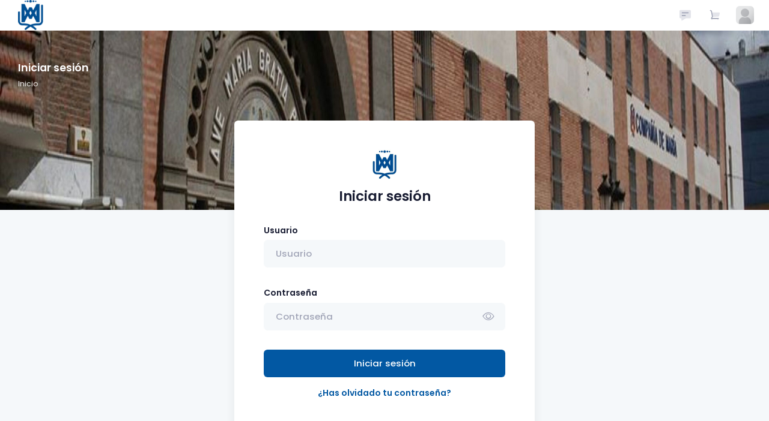

--- FILE ---
content_type: text/html
request_url: https://tienda.ciamariapuente.org/
body_size: 1149
content:
<!doctype html><html lang="en"><head><base href=""><title>Colegio Compañía de María - Puente Genil</title><meta charset="utf-8"/><meta name="description" content="Colegio Compañía de María - Puente Genil"/><meta name="keywords" content="colegio, compañía maría, maría, compañía"/><meta name="viewport" content="width=device-width,initial-scale=1"/><meta property="og:locale" content="es_ES"/><meta property="og:type" content="article"/><meta property="og:title" content="Colegio Compañía de María - Puente Genil"/><meta property="og:url" content="https://keenthemes.com/metronic"/><meta property="og:site_name" content="Colegio Compañía de María - Puente Genil"/><link rel="apple-touch-icon" sizes="57x57" href="https://tienda.ciamariapuente.org/assets/media/favicons/apple-icon-57x57.png"><link rel="apple-touch-icon" sizes="60x60" href="https://tienda.ciamariapuente.org/assets/media/favicons/apple-icon-60x60.png"><link rel="apple-touch-icon" sizes="72x72" href="https://tienda.ciamariapuente.org/assets/media/favicons/apple-icon-72x72.png"><link rel="apple-touch-icon" sizes="76x76" href="https://tienda.ciamariapuente.org/assets/media/favicons/apple-icon-76x76.png"><link rel="apple-touch-icon" sizes="114x114" href="https://tienda.ciamariapuente.org/assets/media/favicons/apple-icon-114x114.png"><link rel="apple-touch-icon" sizes="120x120" href="https://tienda.ciamariapuente.org/assets/media/favicons/apple-icon-120x120.png"><link rel="apple-touch-icon" sizes="144x144" href="https://tienda.ciamariapuente.org/assets/media/favicons/apple-icon-144x144.png"><link rel="apple-touch-icon" sizes="152x152" href="https://tienda.ciamariapuente.org/assets/media/favicons/apple-icon-152x152.png"><link rel="apple-touch-icon" sizes="180x180" href="https://tienda.ciamariapuente.org/assets/media/favicons/apple-icon-180x180.png"><link rel="icon" type="image/png" sizes="192x192" href="https://tienda.ciamariapuente.org/assets/media/favicons/android-icon-192x192.png"><link rel="icon" type="image/png" sizes="32x32" href="https://tienda.ciamariapuente.org/assets/media/favicons/favicon-32x32.png"><link rel="icon" type="image/png" sizes="96x96" href="https://tienda.ciamariapuente.org/assets/media/favicons/favicon-96x96.png"><link rel="icon" type="image/png" sizes="16x16" href="https://tienda.ciamariapuente.org/assets/media/favicons/favicon-16x16.png"><link rel="manifest" href="https://tienda.ciamariapuente.org/manifest.json" crossorigin="anonymous"/><meta name="msapplication-TileColor" content="#ffffff"><meta name="msapplication-TileImage" content="/assets/media/favicons/ms-icon-144x144.png"><meta name="theme-color" content="#ffffff"><link rel="canonical" href="https://preview.keenthemes.com/metronic8"/><link rel="shortcut icon" href="https://tienda.ciamariapuente.org/assets/media/logos/favicon.ico"/><link rel="stylesheet" href="https://fonts.googleapis.com/css?family=Poppins:300,400,500,600,700"/><link href="https://tienda.ciamariapuente.org/assets/plugins/custom/fullcalendar/fullcalendar.bundle.css" rel="stylesheet"/><link href="https://tienda.ciamariapuente.org/assets/plugins/custom/datatables/datatables.bundle.css" rel="stylesheet"/><link href="https://tienda.ciamariapuente.org/assets/plugins/global/plugins.bundle.css" rel="stylesheet"/><link href="https://tienda.ciamariapuente.org/assets/css/style.bundle.css" rel="stylesheet"/><link href="https://tienda.ciamariapuente.org/assets/css/custom.css" rel="stylesheet"/><script defer="defer" src="https://tienda.ciamariapuente.org/static/js/main.28aecf56.js"></script><link href="https://tienda.ciamariapuente.org/static/css/main.071f0018.css" rel="stylesheet"></head><body id="kt_body" style="background-image:url(https://tienda.ciamariapuente.org/assets/media/patterns/header-bg-cia.jpg)" class="header-fixed header-tablet-and-mobile-fixed toolbar-enabled"><div class="d-flex flex-column flex-root" id="root"></div><script>var hostUrl="https://tienda.ciamariapuente.org/assets/"</script><script src="https://tienda.ciamariapuente.org/assets/plugins/global/plugins.bundle.js"></script><script src="https://tienda.ciamariapuente.org/assets/js/scripts.bundle.js"></script><script src="https://tienda.ciamariapuente.org/assets/plugins/custom/fullcalendar/fullcalendar.bundle.js"></script><script src="https://tienda.ciamariapuente.org/assets/plugins/custom/datatables/datatables.bundle.js"></script><script src="https://tienda.ciamariapuente.org/assets/js/widgets.bundle.js"></script><script src="https://tienda.ciamariapuente.org/assets/js/custom/widgets.js"></script><script src="https://tienda.ciamariapuente.org/assets/js/custom/apps/chat/chat.js"></script><script src="https://tienda.ciamariapuente.org/assets/js/custom/utilities/modals/upgrade-plan.js"></script><script src="https://tienda.ciamariapuente.org/assets/js/custom/utilities/modals/create-app.js"></script><script src="https://tienda.ciamariapuente.org/assets/js/custom/utilities/modals/create-campaign.js"></script><script src="https://tienda.ciamariapuente.org/assets/js/custom/utilities/modals/users-search.js"></script><script>"serviceWorker"in navigator&&window?.addEventListener("load",(function(){navigator?.serviceworker?.register("serviceWorker.js").then((function(e){console.log("ServiceWorker registration successful with scope: ",e.scope)}),(function(e){console.log("ServiceWorker registration failed: ",e)}))}))</script><script defer src="https://static.cloudflareinsights.com/beacon.min.js/vcd15cbe7772f49c399c6a5babf22c1241717689176015" integrity="sha512-ZpsOmlRQV6y907TI0dKBHq9Md29nnaEIPlkf84rnaERnq6zvWvPUqr2ft8M1aS28oN72PdrCzSjY4U6VaAw1EQ==" data-cf-beacon='{"version":"2024.11.0","token":"02438c94a4be4724a6d646e42ac33bf2","r":1,"server_timing":{"name":{"cfCacheStatus":true,"cfEdge":true,"cfExtPri":true,"cfL4":true,"cfOrigin":true,"cfSpeedBrain":true},"location_startswith":null}}' crossorigin="anonymous"></script>
</body></html>

--- FILE ---
content_type: text/css
request_url: https://tienda.ciamariapuente.org/assets/css/custom.css
body_size: 2602
content:
@media (max-width: 768px) {
    .header-menu .menu-state-bg .menu-item.show>.menu-link, .header-menu .menu-item{
        background-color: #0258a3 !important;
    }
}

/**
* Custom icons color
*/
.bi-trash-fill:hover,
.bi-pencil:hover,
.bi-eye-fill:hover {
    color: #0258a3 !important;
}

body:not([data-kt-sticky-header=on]) .topbar .btn.btn-custom .svg-icon svg [fill]:not(.permanent):not(g) {
    fill: #a1a5b7;
}

body .header .header-menu .menu>.menu-item>.menu-link {
    background-color: #0258a3 !important;
}

/* DATATABLES */

.data-table-extensions {
    display: inline-block;
    width: 100%;
    box-sizing: border-box;
    padding: 0.7rem 0rem;
}

.data-table-extensions>.data-table-extensions-filter {
    float: left;
}

.data-table-extensions>.data-table-extensions-filter>.icon {
    float: left;
    display: block;
    width: 20px;
    height: 24px;
    background-image: url([data-uri]);
    background-repeat: no-repeat;
    background-position: left center;
}

.data-table-extensions>.data-table-extensions-filter>.filter-text {
    border: 0;
    border-bottom: 1px solid #f5f5f5;
    outline: none;
    padding: 4px;
    margin-left: 4px;
    background-color: transparent;
}

.data-table-extensions>.data-table-extensions-filter>.filter-text::placeholder {
    color: #ccc;
}

.data-table-extensions>.data-table-extensions-filter>.filter-text:focus,
.data-table-extensions>.data-table-extensions-filter>.filter-text:hover {
    border-bottom-color: #dfdfdf;
}

.data-table-extensions>.data-table-extensions-action {
    float: right;
    position: relative;
}

.data-table-extensions>.data-table-extensions-action>button {
    float: right;
    display: block;
    width: 30px;
    height: 30px;
    background-repeat: no-repeat;
    background-position: center center;
    background-color: transparent;
    border: none;
    cursor: pointer;
    padding: 5px;
    border-radius: 0.3rem;
    outline: none;
    margin-right: 0.3rem;
}

.data-table-extensions>.data-table-extensions-action>button::after {
    display: block;
    white-space: nowrap;
    width: 60px;
    margin-top: 30px;
    margin-left: -20px;
    -webkit-animation: fadeIn 0.4s;
    animation: fadeIn 0.4s;
    text-align: center;
    background: #f5f5f5;
    line-height: 24px;
    border-radius: 5px;
    font-size: 13px;
    color: #0258a3 !important;
}

.data-table-extensions>.data-table-extensions-action>button.drop,
.data-table-extensions>.data-table-extensions-action>button:hover {
    background-color: #f5f5f5;
}

.data-table-extensions>.data-table-extensions-action>button.download {
    background-image: url([data-uri]);
}

.data-table-extensions>.data-table-extensions-action>button.download.drop:hover::after {
    content: none;
}

.data-table-extensions>.data-table-extensions-action>button.download:hover::after {
    content: 'Export';
}

.data-table-extensions>.data-table-extensions-action>button.print {
    background-image: url([data-uri]);
    background-position: center 4px;
}

.data-table-extensions>.data-table-extensions-action>button.print:hover::after {
    content: 'Print';
}

.data-table-extensions>.data-table-extensions-action>.dropdown {
    position: absolute;
    top: 100%;
    right: 5px;
    /* z-index: 1000; */
    padding: 0;
    margin: 0.125rem 0 0;
    text-align: right;
    list-style: none;
    background-color: #f5f5f5;
    background-clip: padding-box;
    border: 1px solid #f5f5f5;
    border-radius: 0.25rem;
    line-height: 16px;
    display: none;
}

.data-table-extensions>.data-table-extensions-action>.dropdown.drop {
    -webkit-animation: fadeIn 0.3s;
    animation: fadeIn 0.3s;
    display: block;
}

@-webkit-keyframes fadeIn {
    from {
        opacity: 0;
    }

    to {
        opacity: 1;
    }
}

@keyframes fadeIn {
    from {
        opacity: 0;
    }

    to {
        opacity: 1;
    }
}

.data-table-extensions>.data-table-extensions-action>.dropdown button {
    display: block;
    text-decoration: none;
    white-space: nowrap;
    font-size: 13px;
    color: #0258a3 !important;
    padding: 4px 6px;
    background-color: transparent;
    border: none;
    width: 100%;
    cursor: pointer;
    outline: none;
    text-align: left;
}

.data-table-extensions>.data-table-extensions-action>.dropdown button:hover {
    background-color: #fcfcfc;
}

.data-table-extensions>.data-table-extensions-action {
    z-index: 1;
}

#kt_header_nav .menu-link,
.btn.btn-primary {
    background-color: #0258a3 !important;
}

/* START HOMESCREEN */
@media (min-width: 577px) {
    #home-container {
        background-image: url('/assets/media/backgrounds/home-background.png');
        background-size: cover;
        background-repeat: no-repeat;
        min-height: 1420px;
    }

    .home-logo{
        margin-top: 100px;
        max-width: 100%;
    }

    .home-title {
        font-size: 5rem;
        font-weight: 800
    }

    .home-paragraph {
        max-width: 600px;
    }

    .home-list {
        font-weight: 800;
        max-width: 600px;
        font-size: 2rem;
    }
    
    .home-list li{
        margin-top: 1rem;
    }
}

@media (max-width: 576px) {
    #home-container {
        background-image: url('/assets/media/backgrounds/home-background.png');
        background-size: cover;
        background-repeat: no-repeat;
        min-height: 550px;
    }

    .home-logo {
        margin-top: 25px;
        max-width: 25%;
    }

    .home-title {
        font-size: 2rem;
        font-weight: 800
    }

    .home-paragraph {
        max-width: 275px;
    }

    .home-list {
        font-weight: 800;
        max-width: 275px;
        font-size: 1.1rem;
    }
}

@media (max-width: 410px) {
    #home-container {
        background-image: url('/assets/media/backgrounds/home-background.png');
        background-size: contain;
        background-repeat: no-repeat;
        min-height: 550px;
    }
}

/* END HOMESCREEN */

--- FILE ---
content_type: text/css
request_url: https://tienda.ciamariapuente.org/static/css/main.071f0018.css
body_size: 2095
content:
.data-table-extensions{box-sizing:border-box;display:inline-block;padding:.7rem 1.2rem;width:100%}.data-table-extensions>.data-table-extensions-filter{float:left}.data-table-extensions>.data-table-extensions-filter>.icon{background-image:url([data-uri]);background-position:0;background-repeat:no-repeat;display:block;float:left;height:24px;width:20px}.data-table-extensions>.data-table-extensions-filter>.filter-text{background-color:initial;border:0;border-bottom:1px solid #f5f5f5;margin-left:4px;outline:none;padding:4px}.data-table-extensions>.data-table-extensions-filter>.filter-text::placeholder{color:#ccc}.data-table-extensions>.data-table-extensions-filter>.filter-text:focus,.data-table-extensions>.data-table-extensions-filter>.filter-text:hover{border-bottom-color:#dfdfdf}.data-table-extensions>.data-table-extensions-action{float:right;position:relative}.data-table-extensions>.data-table-extensions-action>button{background-color:initial;background-position:50%;background-repeat:no-repeat;border:none;border-radius:.3rem;cursor:pointer;display:block;float:right;height:30px;margin-right:.3rem;outline:none;padding:5px;width:30px}.data-table-extensions>.data-table-extensions-action>button:after{animation:fadeIn .4s;background:#f5f5f5;border-radius:5px;color:#157efb;display:block;font-size:13px;line-height:24px;margin-left:-20px;margin-top:30px;text-align:center;white-space:nowrap;width:60px}.data-table-extensions>.data-table-extensions-action>button.drop,.data-table-extensions>.data-table-extensions-action>button:hover{background-color:#f5f5f5}.data-table-extensions>.data-table-extensions-action>button.download{background-image:url([data-uri])}.data-table-extensions>.data-table-extensions-action>button.download.drop:hover:after{content:none}.data-table-extensions>.data-table-extensions-action>button.download:hover:after{content:"Export"}.data-table-extensions>.data-table-extensions-action>button.print{background-image:url([data-uri]);background-position:center 4px}.data-table-extensions>.data-table-extensions-action>button.print:hover:after{content:"Print"}.data-table-extensions>.data-table-extensions-action>.dropdown{background-clip:padding-box;background-color:#f5f5f5;border:1px solid #f5f5f5;border-radius:.25rem;display:none;line-height:16px;list-style:none;margin:.125rem 0 0;padding:0;position:absolute;right:5px;text-align:right;top:100%;z-index:1000}.data-table-extensions>.data-table-extensions-action>.dropdown.drop{animation:fadeIn .3s;display:block}@keyframes fadeIn{0%{opacity:0}to{opacity:1}}.data-table-extensions>.data-table-extensions-action>.dropdown button{background-color:initial;border:none;color:#157efb;cursor:pointer;display:block;font-size:13px;outline:none;padding:4px 6px;text-align:left;text-decoration:none;white-space:nowrap;width:100%}.data-table-extensions>.data-table-extensions-action>.dropdown button:hover{background-color:#fcfcfc}
/*# sourceMappingURL=main.071f0018.css.map*/

--- FILE ---
content_type: text/javascript
request_url: https://tienda.ciamariapuente.org/assets/js/custom/utilities/modals/create-campaign.js
body_size: 1532
content:
"use strict";var KTCreateCampaign=function(){var e,a,t,n,o,i,l=[];return{init:function(){(e=document.querySelector("#kt_modal_create_campaign"))&&(new bootstrap.Modal(e),a=document.querySelector("#kt_modal_create_campaign_stepper"),t=document.querySelector("#kt_modal_create_campaign_stepper_form"),n=a.querySelector('[data-kt-stepper-action="submit"]'),o=a.querySelector('[data-kt-stepper-action="next"]'),(i=new KTStepper(a)).on("kt.stepper.changed",(function(e){4===i.getCurrentStepIndex()?(n.classList.remove("d-none"),n.classList.add("d-inline-block"),o.classList.add("d-none")):5===i.getCurrentStepIndex()?(n.classList.add("d-none"),o.classList.add("d-none")):(n.classList.remove("d-inline-block"),n.classList.remove("d-none"),o.classList.remove("d-none"))})),i.on("kt.stepper.next",(function(e){console.log("stepper.next");var a=l[e.getCurrentStepIndex()-1];a?a.validate().then((function(a){console.log("validated!"),"Valid"==a?e.goNext():Swal.fire({text:"Sorry, looks like there are some errors detected, please try again.",icon:"error",buttonsStyling:!1,confirmButtonText:"Ok, got it!",customClass:{confirmButton:"btn btn-light"}}).then((function(){}))})):(e.goNext(),KTUtil.scrollTop())})),i.on("kt.stepper.previous",(function(e){console.log("stepper.previous"),e.goPrevious(),KTUtil.scrollTop()})),n.addEventListener("click",(function(e){e.preventDefault(),n.disabled=!0,n.setAttribute("data-kt-indicator","on"),setTimeout((function(){n.removeAttribute("data-kt-indicator"),n.disabled=!1,i.goNext()}),2e3)})),function(){var e=document.querySelector("#kt_modal_create_campaign_age_slider"),a=document.querySelector("#kt_modal_create_campaign_age_min"),n=document.querySelector("#kt_modal_create_campaign_age_max");noUiSlider.create(e,{start:[18,40],connect:!0,range:{min:13,max:80}}),e.noUiSlider.on("update",(function(e,t){t?n.innerHTML=Math.round(e[t]):a.innerHTML=Math.round(e[t])}));var o=new Tagify(document.querySelector("#kt_modal_create_campaign_location"),{delimiters:null,templates:{tag:function(e){const a=hostUrl+"media/flags/"+e.value.toLowerCase().replace(/\s+/g,"-")+".svg";try{return`<tag title='${e.value}' contenteditable='false' spellcheck="false" class='tagify__tag ${e.class?e.class:""}' ${this.getAttributes(e)}>\n                                <x title='remove tag' class='tagify__tag__removeBtn'></x>\n                                <div class="d-flex align-items-center">\n                                    ${e.code?`<img onerror="this.style.visibility = 'hidden'" class="w-25px rounded-circle me-2" src='${a}' />`:""}\n                                    <span class='tagify__tag-text'>${e.value}</span>\n                                </div>\n                            </tag>`}catch(e){}},dropdownItem:function(e){const a=hostUrl+"media/flags/"+e.value.toLowerCase().replace(/\s+/g,"-")+".svg";try{return`<div class='tagify__dropdown__item ${e.class?e.class:""}'>\n                                    <img onerror="this.style.visibility = 'hidden'" class="w-25px rounded-circle me-2"\n                                         src='${a}' />\n                                    <span>${e.value}</span>\n                                </div>`}catch(e){}}},enforceWhitelist:!0,whitelist:[{value:"Argentina",code:"AR"},{value:"Australia",code:"AU",searchBy:"beach, sub-tropical"},{value:"Austria",code:"AT"},{value:"Brazil",code:"BR"},{value:"China",code:"CN"},{value:"Egypt",code:"EG"},{value:"Finland",code:"FI"},{value:"France",code:"FR"},{value:"Germany",code:"DE"},{value:"Hong Kong",code:"HK"},{value:"Hungary",code:"HU"},{value:"Iceland",code:"IS"},{value:"India",code:"IN"},{value:"Indonesia",code:"ID"},{value:"Italy",code:"IT"},{value:"Jamaica",code:"JM"},{value:"Japan",code:"JP"},{value:"Jersey",code:"JE"},{value:"Luxembourg",code:"LU"},{value:"Mexico",code:"MX"},{value:"Netherlands",code:"NL"},{value:"New Zealand",code:"NZ"},{value:"Norway",code:"NO"},{value:"Philippines",code:"PH"},{value:"Singapore",code:"SG"},{value:"South Korea",code:"KR"},{value:"Sweden",code:"SE"},{value:"Switzerland",code:"CH"},{value:"Thailand",code:"TH"},{value:"Ukraine",code:"UA"},{value:"United Kingdom",code:"GB"},{value:"United States",code:"US"},{value:"Vietnam",code:"VN"}],dropdown:{enabled:1,classname:"extra-properties"}}),l=o.settings.whitelist.slice(0,2);o.addTags(l),$("#kt_modal_create_campaign_datepicker").flatpickr({altInput:!0,enableTime:!0,altFormat:"F j, Y H:i",dateFormat:"Y-m-d H:i",mode:"range"}),new Dropzone("#kt_modal_create_campaign_files_upload",{url:"https://keenthemes.com/scripts/void.php",paramName:"file",maxFiles:10,maxFilesize:10,addRemoveLinks:!0,accept:function(e,a){"wow.jpg"==e.name?a("Naha, you don't."):a()}});const r=document.querySelector("#kt_modal_create_campaign_duration_all"),c=document.querySelector("#kt_modal_create_campaign_duration_fixed"),s=document.querySelector("#kt_modal_create_campaign_datepicker");[r,c].forEach((e=>{e.addEventListener("click",(a=>{e.classList.contains("active")||(r.classList.toggle("active"),c.classList.toggle("active"),c.classList.contains("active")?s.nextElementSibling.classList.remove("d-none"):s.nextElementSibling.classList.add("d-none"))}))}));var d=document.querySelector("#kt_modal_create_campaign_budget_slider"),u=document.querySelector("#kt_modal_create_campaign_budget_label");noUiSlider.create(d,{start:[5],connect:!0,range:{min:1,max:500}}),d.noUiSlider.on("update",(function(e,a){u.innerHTML=Math.round(e[a]),a&&(u.innerHTML=Math.round(e[a]))})),document.querySelector("#kt_modal_create_campaign_create_new").addEventListener("click",(function(){t.reset(),i.goTo(1)}))}(),l.push(FormValidation.formValidation(t,{fields:{campaign_name:{validators:{notEmpty:{message:"App name is required"}}},avatar:{validators:{file:{extension:"png,jpg,jpeg",type:"image/jpeg,image/png",message:"Please choose a png, jpg or jpeg files only"}}}},plugins:{trigger:new FormValidation.plugins.Trigger,bootstrap:new FormValidation.plugins.Bootstrap5({rowSelector:".fv-row",eleInvalidClass:"",eleValidClass:""})}})))}}}();KTUtil.onDOMContentLoaded((function(){KTCreateCampaign.init()}));